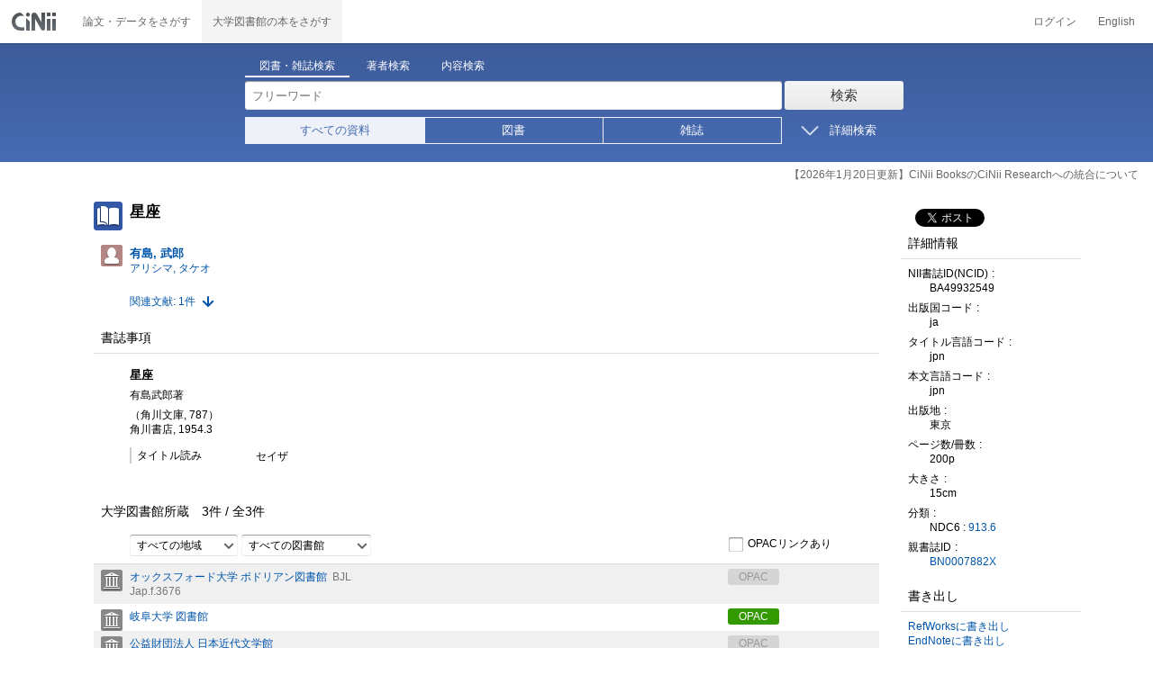

--- FILE ---
content_type: text/html;charset=UTF-8
request_url: https://ci.nii.ac.jp/ncid/BA49932549
body_size: 11118
content:
<!DOCTYPE html>
<html lang="ja" itemscope itemtype="http://schema.org/Book">
<head>
<script type="text/javascript" src="/books/js/preview.js?V171012"></script>
<script type="text/javascript" src="/books/js/elinklist_disclosure.js?V141104"></script>
	<meta http-equiv="content-type" content="text/html; charset=utf-8" />
	<meta http-equiv="X-UA-Compatible" content="IE=edge,chrome=1" />
	<meta http-equiv="content-style-type" content="text/css" />
	<meta http-equiv="content-script-type" content="text/javascript" />
	<meta name="viewport" content="width=device-width,user-scalable=no" />
	<meta name="format-detection" content="telephone=no">
	<link rel="stylesheet" type="text/css" href="/books/style/slick.css?V190423">
	<link rel="stylesheet" type="text/css" href="/books/style/slick-theme.css?V190423">
	<link rel="stylesheet" type="text/css" href="/books/style/slick-ext.css?V190423">
	<link rel="shortcut icon" href="/books/images/favicon.ico" type="image/vnd.microsoft.icon" />
	<link href="/books/style/cinii.css?V20251017" rel="stylesheet" type="text/css" />
	<script type="text/javascript" src="/books/js/jquery-3.7.1.min.js"></script>
	<script type="text/javascript" src="/books/js/bootstrap.min.js"></script>
	<script type="text/javascript" src="/books/js/cinii.js?V151027"></script>
	<script type="text/javascript" src="/books/js/html5shiv-printshiv.min.js"></script>
	<script type="text/javascript" src="/books/js/respond.min.js"></script>
	<script type="text/javascript" src="/books/js/common.js?V240716"></script>
	<script type="text/javascript" src="/books/js/changeDisplayMode.js?V190913"></script>
	<script type="text/javascript" src="/books/js/transferParameterCir.js?240724"></script>
	<script async src="https://www.googletagmanager.com/gtag/js?id=G-5YXF8KWH9K"></script>
	<link rel="search" type="application/opensearchdescription+xml" title="CiNii Books" href="/books/opensearch/description.xml" />
	<link rel="search" type="application/opensearchdescription+xml" title="CiNii Books - Exact title match" href="/books/opensearch/exact-title.xml" />
	<link rel="search" type="application/opensearchdescription+xml" title="CiNii Books - Author Search" href="/books/opensearch/author.xml" />
	<!--[if IE 8.0]>
	<link rel="stylesheet" type="text/css" href="/books/style/cinii-ie8.css?V151112">
	<![endif]-->

	<title>CiNii 図書 - 星座</title>
	<link rel="meta" type="application/rdf+xml" title="RDF" href="/ncid/BA49932549.rdf" />
	<link rel="meta" type="application/json" title="JSON-LD 1.0" href="/ncid/BA49932549.json" />
	<link rel="canonical" href="https://ci.nii.ac.jp/ncid/BA49932549" />
	<link rel="amphtml" href="https://ci.nii.ac.jp/ncid/BA49932549.amp" />
	<meta name="dc.title" content="星座" />
	<meta name="dc.creator" content="有島, 武郎 " />
	<meta name="dc.publisher" content="角川書店" />
	<meta name="dc.date" content="1954" />
	<meta name="dc.type" content="book" />
	<meta name="citation_abstract_html_url" content="https://ci.nii.ac.jp/ncid/BA49932549" />
	<meta property="og:title" content="CiNii 図書 - 星座" />
	<meta property="og:description" content="星座 有島武郎著 （角川文庫, 787） 角川書店, 1954.3" />
	<meta property="og:type" content="book" />
	<meta property="og:url" content="https://ci.nii.ac.jp/ncid/BA49932549" />
	<meta property="og:site_name" content="CiNii Books" />
	<meta property="fb:admins" content="701886930" />
	<meta name="twitter:card" content="summary" />
	<meta name="twitter:site" content="@cinii_jp" />
	<meta itemprop="name" content="CiNii 図書 - 星座" />
 	<script type="application/ld+json">
 	{
 	 	"@context": "http://schema.org",
 	 	"@type": "Article",
 	 	"name": "星座",
 	 	"author": {
	 		"@type": "Person",
 	 		"name": "有島武郎著"
 	 	},
 	 	"publisher": {
 	 		"@type":"Organization",
 	 		"name": "角川書店"
 	 	},
 	 	"datePublished": "1954.3",
 	 	"description": "記述は1964年9月発行第7版(刷?)による\n",
 	 	"url": "https://ci.nii.ac.jp/ncid/BA49932549",
 	 	"headline": "星座"
 	}
 	</script></head>
<body class="books detail with_sidenavi">

<nav class="navbar navbar-header">
	<div class="navbar-topcontent">
		<a href="/books/" id="system_ci_jp" class="navbar-brand headerlogo">CiNii 国立情報学研究所 学術情報ナビゲータ[サイニィ]</a>

		<!--トグルボタンの設置-->
		<button type="button" class="navbar-toggle button-menu collapsed" data-toggle="collapse" data-target="#nav-content">
			メニュー
		</button>
		
		<button type="button" class="navbar-toggle button-search collapsed" data-toggle="collapse" data-target="#searchbox">
			検索
		</button>
	</div><!-- end of div.navbar-topcontent -->

	<div id="nav-content" class="collapse navbar-collapse headermenu">
		<ul class="nav navbar-nav menu-service-list">
			<li><a href="https://cir.nii.ac.jp/" onclick="return transferParameterCir(this, 'https://cir.nii.ac.jp', true, 'cir');" class="menu-service-item"><div>論文・データをさがす</div></a></li>
			<li class="active"><a href="/books/"  class="menu-service-item"><div>大学図書館の本をさがす</div></a></li>
		</ul>

		<ul class="nav navbar-nav menu-utility-list">

					<li><a href="https://auth.cir.nii.ac.jp/user/auth/login?contentsServer=BOOKS" class="menu-utility-item">ログイン</a></li>

			<li><a href="/ncid/BA49932549?l=en" class="menu-utility-item">English</a></li>

		</ul>
	</div><!-- end of div#nav-content -->
</nav><!-- end of nav.navbar-header -->
	
	<div class="container body-wrap">
	

<div id="searchbox" class="searchbox">

	<div class="book_search searchFormContainer">
		
		<div id ="searchformcontents" class="searchformcontents container-fluid">
			<div class="searchboxheader row">
				
				<div class="col-xs-12 col-sm-10 col-sm-offset-2">
					<div class="tab_index">
						<ul class="tab_index_list">
							<li class="tab_index_item tab_index_item-active">
								<a id="tab-book_search" class="tab-index-content" href="javascript:void(0);" >図書・雑誌検索</a>
							</li>
							<li class=" tab_index_item">
								<a id="tab-author_search" class="tab-index-content" href="javascript:void(0);">著者検索</a>
							</li>
							<li class=" tab_index_item">
								<a id="tab-content_search" class="tab-index-content" href="javascript:void(0);">内容検索</a>
							</li>
						</ul>
					</div>
				</div>
			</div>
			
			<form id="searchbooksform" name="searchbooksform" action="/books/search" method="get" onsubmit="return searchBooks(this, false);">
				<input type="hidden" name="advanced" id="hidden_advanced" value="false" />
				<input type="hidden" name="count" id="hidden_count" value="20" />
				<input type="hidden" name="sortorder" id="hidden_sortorder" value="3" />			
				<div class="row form-tabcontent form-books">

					<div class="col-xs-12 col-sm-10 col-sm-offset-2">
						<div class="row row-textform">
							<div class="col-xs-9 col-sm-9 col-form">
								<input type="text" name="q" id="freetextbox" class="main_srchterm searchforminput" value="" onkeypress="return submitByEnter(this);" placeholder="フリーワード" />
							</div>
							<div class="col-xs-3 col-sm-3">
								<button class="btn searchbtn" id="book_srchbtn_nrml" alt="検索" value="" onclick="return searchBooks(this.form, false);" type="submit">検索</button>
							</div>
							
						</div>
					</div>
					
					<div class="col-xs-12 col-sm-10 col-sm-offset-2">
						<div class="row filter_radiobtnbox">
							<div class="col-xs-12 col-sm-9 filter_segmentControl">
								<div class="row">
									<div class="col-xs-12 col-sm-2 filter_radiobtnbox-segmentarea1">
										<label for="filter_all_advanced" class="segment1 checked"><input type="radio" name="type" value="0" id="filter_all_advanced" checked="checked" />すべての資料</label>
									</div>
									<div class="col-xs-12 col-sm-3 filter_radiobtnbox-segmentarea2">
										<label for="filter_fulltext_advanced" class="segment2"><input type="radio" name="type" value="1" id="filter_fulltext_advanced"  />図書</label>
									</div>
									<div class="col-xs-12 col-sm-7 filter_radiobtnbox-segmentarea3">
										<label for="filter_includeLinks_advanced" class="segment3"><input type="radio" name="type" value="2" id="filter_includeLinks_advanced" />雑誌</label>
									</div>
								</div>
							</div>
							<div class="col-xs-12 col-sm-3 advsearchbtn-area">
								<a id="btn-toggle-advsearch-top" class="btn-toggle-advsearch collapsed" data-toggle="collapse" data-target="#advanced_search"><span class="btn-toggle-advsearch-label">詳細検索</span></a>
							</div>
						</div>
					</div>
					
					<div id="advanced_search" class="col-xs-12 col-sm-12 advanced_search">
						<div class="row">
							<div class="col-xs-12 col-sm-12">
								<div class="row row-textform">
									<div class="col-xs-12 col-sm-2 searchformlabel"><label for="sopt1">タイトル</label></div>
									<div class="col-xs-12 col-sm-5 col-form"><input type="text" id="sopt1" name="title" class="searchforminput" onkeypress="return submitByEnter(this);" value="" /></div>
									<div class="col-xs-12 col-sm-5 col-form advinput_chk">
										<label for="exact_title"><input type="checkbox" class="cb" id="exact_title" name="title_exact" value="true" >タイトル完全一致</label>
										<label for="include_utl"><input type="checkbox" class="cb" id="include_utl" name="include_utl" value="true" >統一タイトルを含む</label>
									</div>
								</div>
							</div>
							<div class="col-xs-12 col-sm-12">
								<div class="row row-textform">
									<div class="col-xs-12 col-sm-2 searchformlabel"><label for="sopt2">著者名</label></div>
									<div class="col-xs-12 col-sm-5 col-form"><input type="text" id="sopt2" name="author" class="searchforminput" onkeypress="return submitByEnter(this);" value="" /></div>
									<div class="col-xs-12 col-sm-5 col-form advinput_chk">
										<label for="include_alias" class="customCB"><input type="checkbox" class="cb" id="include_alias" name="include_alias" value="true" >別名を含む</label>
									</div>
								</div>
							</div>
							<div class="col-xs-12 col-sm-4">
								<div class="row row-textform">
									<div class="col-xs-12 col-sm-6 searchformlabel"><label for="sopt3">著者ID</label></div>
									<div class="col-xs-12 col-sm-6 col-form"><input type="text" id="sopt3" name="authorid" class="searchforminput" onkeypress="return submitByEnter(this);" value="" /></div>
								</div>
							</div>
							<div class="col-xs-12 col-sm-4">
								<div class="row row-textform">
									<div class="col-xs-12 col-sm-5 searchformlabel"><label for="sopt4">統一タイトルID</label></div>
									<div class="col-xs-12 col-sm-7 col-form"><input type="text" id="sopt4" name="utid" class="searchforminput" onkeypress="return submitByEnter(this);" value="" /></div>
								</div>
							</div>
							<div class="col-xs-12 col-sm-4">
								<div class="row row-textform">
									<div class="col-xs-12 col-sm-5 searchformlabel"><label for="sopt5">出版者</label></div>
									<div class="col-xs-12 col-sm-7 col-form"><input type="text" id="sopt5" name="publisher" class="searchforminput" onkeypress="return submitByEnter(this);" value="" /></div>
								</div>
							</div>
							<div class="col-xs-12 col-sm-4">
								<div class="row row-textform">
									<div class="col-xs-12 col-sm-6 searchformlabel"><label for="sopt6">ISBN</label></div>
									<div class="col-xs-12 col-sm-6 col-form"><input type="text" id="sopt6" name="isbn" class="searchforminput" onkeypress="return submitByEnter(this);" value="" /></div>
								</div>
							</div>
							<div class="col-xs-12 col-sm-4">
								<div class="row row-textform">
									<div class="col-xs-12 col-sm-5 searchformlabel"><label for="sopt7">ISSN</label></div>
									<div class="col-xs-12 col-sm-7 col-form"><input type="text" id="sopt7" name="issn" class="searchforminput" onkeypress="return submitByEnter(this);" value="" /></div>
								</div>
							</div>
							<div class="col-xs-12 col-sm-4">
								<div class="row row-textform">
									<div class="col-xs-12 col-sm-5 searchformlabel"><label for="sopt8">NCID</label></div>
									<div class="col-xs-12 col-sm-7 col-form"><input type="text" id="sopt8" name="ncid" class="searchforminput" onkeypress="return submitByEnter(this);" value="" /></div>
								</div>
							</div>
							<div class="col-xs-12 col-sm-4">
								<div class="row row-textform">
									<div class="col-xs-12 col-sm-6 searchformlabel"><label for="sopt9">件名</label></div>
									<div class="col-xs-12 col-sm-6 col-form"><input type="text" id="sopt9" name="subject" class="searchforminput" onkeypress="return submitByEnter(this);" value="" /></div>
								</div>
							</div>
							<div class="col-xs-12 col-sm-4">
								<div class="row row-textform">
									<div class="col-xs-12 col-sm-5 searchformlabel"><label for="sopt10">分類</label></div>
									<div class="col-xs-12 col-sm-7 col-form"><input type="text" id="sopt10" name="clas" class="searchforminput" onkeypress="return submitByEnter(this);" value="" /></div>
								</div>
							</div>
							<div class="col-xs-12 col-sm-4">
								<div class="row row-textform">
									<div class="col-xs-12 col-sm-5 searchformlabel"><label for="sopt11">注記</label></div>
									<div class="col-xs-12 col-sm-7 col-form"><input type="text" id="sopt11" name="note" class="searchforminput" onkeypress="return submitByEnter(this);" value="" /></div>
								</div>
							</div>
							<div class="col-xs-12 col-sm-4">
								<div class="row row-textform">
									<div class="col-xs-12 col-sm-6 searchformlabel"><label for="slct-typecode-gmd">資料種別</label></div>
									<div class="col-xs-12 col-sm-6 col-form">
										<select name="gmd" class="slct-typecode searchforminput" id="slct-typecode-gmd">
											<option value="">すべての資料種別</option>
											<option value="_">図書・雑誌</option>
											<option value="a">地図資料</option>
											<option value="b">文字資料（点字）</option>
											<option value="c">楽譜（印刷）</option>
											<option value="d">文字資料（書写資料）</option>
											<option value="e">地図（書写資料）</option>
											<option value="f">楽譜（書写資料）</option>
											<option value="g">静止画像（投影）</option>
											<option value="h">マイクロ形態</option>
											<option value="k">静止画像（非投影）</option>
											<option value="m">映画</option>
											<option value="s">録音資料（音楽）</option>
											<option value="t">録音資料（非音楽）</option>
											<option value="v">ビデオレコード</option>
											<option value="w">機械可読データファイル</option>
											<option value="x">3次元工芸品,自然の事物</option>
											<option value="y">キット</option>
										</select>
									</div>
								</div>
							</div>
							<div class="col-xs-12 col-sm-4">
								<div class="row row-textform">
									<div class="col-xs-12 col-sm-5 searchformlabel"><label for="sopt13">言語種別</label></div>
									<div class="col-xs-12 col-sm-7 col-form">
										<div class="langControls">
										<span class="langselect">
											<select name="lang1" class="slct-langcode searchforminput">
												<option value="">すべての言語</option>
												<option value="jpn">日本語</option>
												<option value="eng">英語</option>
												<option value="ger">ドイツ語</option>
												<option value="fre">フランス語</option>
												<option value="chi">中国語</option>
												<option value="rus">ロシア語</option>
												<option value="spa">スペイン語</option>
												<option value="ita">イタリア語</option>
												<option value="kor">韓国・朝鮮語</option>
												<option value="ara">アラビア語</option>
											</select>
										</span>
										<span class="langcode"><input type="text" id="sopt13" name="lang" class="searchforminput" onkeypress="return submitByEnter(this);" value="" placeholder="コード" /></span>	
										</div>
									</div>
								</div>
							</div>
							<div class="col-xs-12 col-sm-4">
								<div class="row row-textform">
									<div class="col-xs-12 col-sm-5 searchformlabel"><label for="sopt14">出版年</label></div>
									<div class="col-xs-12 col-sm-7 ">
										<input type="text" id="sopt14" name="year_from" class="degreeconferment_year" onkeypress="return submitByEnter(this);" maxlength="4" value="" />
										<span class="unit">年から</span>
										<input type="text" id="sopt14-2" name="year_to" class="degreeconferment_year" maxlength="4" onkeypress="return submitByEnter(this);" value="" />
										<span class="unit">年まで</span>
									</div>
								</div>
							</div>
							<div class="col-xs-12 col-sm-4">
								<div class="row row-textform">
									<div class="col-xs-12 col-sm-6 searchformlabel"><label for="sopt15">図書館ID</label></div>
									<div class="col-xs-12 col-sm-6 col-form"><input type="text" id="sopt15" name="fano" class="searchforminput" onkeypress="return submitByEnter(this);" value="" /></div>
								</div>
							</div>
							<div class="col-xs-12 col-sm-4">
								<div class="row row-textform">
									<div class="col-xs-12 col-sm-5 searchformlabel"><label for="sopt16">機関ID</label></div>
									<div class="col-xs-12 col-sm-7 "><input type="text" id="sopt16" name="kid" class="searchforminput" onkeypress="return submitByEnter(this);" value="" /></div>
								</div>
							</div>
							<div class="col-xs-12 col-sm-4">
								<div class="row row-textform">
									<div class="col-xs-12 col-sm-5 searchformlabel"><label for="sopt17">地域</label></div>
									<div class="col-xs-12 col-sm-7 col-form">
										<select name="area" class="slct-kencode searchforminput" id="sopt17">
											<option value="">すべての地域</option>
											<option value="01" class="ken">北海道</option>
											<option value="02 03 04 05 06 07 " class="region">東北地方</option>
											<option value="02" class="ken">青森</option>
											<option value="03" class="ken">岩手</option>
											<option value="04" class="ken">宮城</option>
											<option value="05" class="ken">秋田</option>
											<option value="06" class="ken">山形</option>
											<option value="07" class="ken">福島</option>
											<option value="08 09 10 11 12 13 14 " class="region">関東地方</option>
											<option value="08" class="ken">茨城</option>
											<option value="09" class="ken">栃木</option>
											<option value="10" class="ken">群馬</option>
											<option value="11" class="ken">埼玉</option>
											<option value="12" class="ken">千葉</option>
											<option value="13" class="ken">東京</option>
											<option value="14" class="ken">神奈川</option>
											<option value="15 16 17 18 19 20 " class="region">北陸・甲信越地方</option>
											<option value="15" class="ken">新潟</option>
											<option value="16" class="ken">富山</option>
											<option value="17" class="ken">石川</option>
											<option value="18" class="ken">福井</option>
											<option value="19" class="ken">山梨</option>
											<option value="20" class="ken">長野</option>
											<option value="21 22 23 24 " class="region">東海地方</option>
											<option value="21" class="ken">岐阜</option>
											<option value="22" class="ken">静岡</option>
											<option value="23" class="ken">愛知</option>
											<option value="24" class="ken">三重</option>
											<option value="25 26 27 28 29 30 " class="region">関西地方</option>
											<option value="25" class="ken">滋賀</option>
											<option value="26" class="ken">京都</option>
											<option value="27" class="ken">大阪</option>
											<option value="28" class="ken">兵庫</option>
											<option value="29" class="ken">奈良</option>
											<option value="30" class="ken">和歌山</option>
											<option value="31 32 33 34 35 36 37 38 39 " class="region">中国・四国地方</option>
											<option value="31" class="ken">鳥取</option>
											<option value="32" class="ken">島根</option>
											<option value="33" class="ken">岡山</option>
											<option value="34" class="ken">広島</option>
											<option value="35" class="ken">山口</option>
											<option value="36" class="ken">徳島</option>
											<option value="37" class="ken">香川</option>
											<option value="38" class="ken">愛媛</option>
											<option value="39" class="ken">高知</option>
											<option value="40 41 42 43 44 45 46 47 " class="region">九州・沖縄地方</option>
											<option value="40" class="ken">福岡</option>
											<option value="41" class="ken">佐賀</option>
											<option value="42" class="ken">長崎</option>
											<option value="43" class="ken">熊本</option>
											<option value="44" class="ken">大分</option>
											<option value="45" class="ken">宮崎</option>
											<option value="46" class="ken">鹿児島</option>
											<option value="47" class="ken">沖縄</option>
											<option value="151 152 153 " class="region">アジア地域</option>
											<option value="151" class="ken">韓国</option>
											<option value="152" class="ken">中国</option>
											<option value="153" class="ken">タイ</option>
											<option value="254 255 256 257 258 259 260 261 " class="region">ヨーロッパ地域</option>
											<option value="254" class="ken">イギリス</option>
											<option value="255" class="ken">ドイツ</option>
											<option value="256" class="ken">スイス</option>
											<option value="257" class="ken">フランス</option>
											<option value="258" class="ken">ベルギー</option>
											<option value="259" class="ken">オランダ</option>
											<option value="260" class="ken">スウェーデン</option>
											<option value="261" class="ken">ノルウェー</option>
											<option value="362 " class="region">北米地域</option>
											<option value="362" class="ken">アメリカ</option>
											<option value="__" class="region">その他海外</option>
										</select>
									</div>
								</div>
							</div>
							
							<div class="col-xs-12 col-sm-12">
								<div class="row row-textform">
									<div class="col-xs-12 col-sm-2 searchformlabel"></div>
									<div class="col-xs-12 col-sm-10 col-form advinput_chk chk-keep-condition">
										<label for="chk_keep_condition"><input name="keep_condition" class="cb" id="chk_keep_condition" type="checkbox" value="true"  />図書館ID・機関ID・地域を記憶する</label>
										<input name="update_keep" type="hidden" value="true">
										<script type="text/javascript">
											//<![CDATA[
												document.write("<label for=\"script_r2k_advanced\"><input type=\"checkbox\" class=\"cb\" id=\"script_r2k_advanced\"/>ローマ字をカナに変換 </label>");
											//]]>
										</script>
									</div>
								</div>
							</div>
						
							<div class="col-xs-12 visible-xs-block text-center">
								<button class="btn searchbtn" onclick="return searchBooks(this.form, false);" type="submit">検索</button>
							</div>
	
							<div id="btn-toggle-advsearch-bottom" class="col-xs-12 visible-xs-block advsearchbtn-area">
								<a class="btn-toggle-advsearch collapsed" data-toggle="collapse" data-target="#advanced_search"><span class="btn-toggle-advsearch-label">閉じる</span></a>
							</div>
						</div>
					</div>
				</div>
			</form>			<form id="searchnamesform" name="searchnamesform" action="/books/author" method="get" onsubmit="return searchNames(this, false);">
				<input type="hidden" name="count" value="20" />
				<input type="hidden" name="sortorder" value="2" />
				<div class="row form-tabcontent form-author">
					<div class="col-xs-12 col-sm-10 col-sm-offset-2">
						<div class="row row-textform">
							<div class="col-xs-9 col-sm-9 col-form">
								<input type="text" name="name" id="authname_textbox" class="main_srchterm searchforminput" onkeypress="return submitByEnter(this);" value="" placeholder="著者名" />
							</div>
							<div class="col-xs-3 col-sm-3">
								<button class="btn searchbtn" onclick="return searchNames(this.form, false);" type="submit">検索</button>
							</div>
						</div>
					</div>
				</div>
			</form>
			<form id="searchcontentsform" name="searchcontentsform" action="/books/contents" method="get" onsubmit="return searchContents(this, false);">
				<input type="hidden" name="count" value="20" >
				<input type="hidden" name="sortorder" value="3" >
				<div class="row form-tabcontent form-content">
					<div class="col-xs-12 col-sm-10 col-sm-offset-2">
						<div class="row row-textform">
							<div class="col-xs-9 col-sm-9 col-form">
								<input type="text" name="contents" id="contents_textbox" class="main_srchterm searchforminput" onkeypress="return submitByEnter(this);" value="" placeholder="フリーワード" />
							</div>
							<div class="col-xs-3 col-sm-3">
								<button class="btn searchbtn" onclick="return searchContents(this.form, false);" type="submit">検索</button>
							</div>
						</div>
					</div>
				</div>
			</form>
		</div>		
	</div>
</div>
<script type="text/javascript" src="/books/js/searchbox_disclosure.js?V240716"></script>
<script type="text/javascript" src="/books/js/utils.js?V190913"></script>
<script type="text/javascript">
	window.initSearchBox('book', false);
</script>
		<div class="servicestop_information"><div id="servicestop_information">
<ul><li><a href="https://support.nii.ac.jp/ja/cir/cib_integration">【2026年1月20日更新】CiNii BooksのCiNii Researchへの統合について</a></li>
</ul>
</div>

</div>

		<div class="container-hasSubnav">	
			<div class="maincontents">
				<div id="itemdatatext"  class="itemdatatext">
					<div class="itemheading paperdata">

						<h1 class="book_class entry-title">
							<span>星座</span>
						</h1>

						<div  id="authors" class="authorsContainer hidden-xs">
							<ul>
								<li class="authorslist">
									<div class="authordata author vcard">
										<ul>
											<li class="authorname">
												<a href="/author/DA00306248">
													<span class="authorname fn">有島, 武郎 </span>
													<span class="authorname author-reading">アリシマ, タケオ</span>
												</a>
											</li>
										</ul>
									</div>
								</li>
							</ul>
						</div><!-- end of div#authors -->
						
						<div id="numofrelateditem">
							<ul>
								<li class="referencelink"><a href="#ref">関連文献: 1件</a></li>
							</ul>
						</div>
					</div><!-- end of div.itemheading -->

					
					<div class="sectionofdata visible-xs">
						<h2 class="heading">著者</h2>
						<div class="authorsContainer">
							<ul class="row">

								<li class="authorslist">
									<div class="authordata author vcard">
										<ul>
											<li class="authorname">
												<a href="/author/DA00306248">
													<span class="fn">有島, 武郎 </span>
													<span class="author-reading">アリシマ, タケオ</span>
												</a>
											</li>
										</ul>	
									</div>
								</li>
							</ul>
						</div>
					</div><!-- end of div.sectionofdata -->

					<div class="sectionofdata">
						<h2 class="heading">書誌事項</h2>
						<div class="dataContainer bibliographicdata">
							<p class="bblp-title trd">星座</p>
							<p class="bblp-author al">有島武郎著</p>
							<p class="bblp-series ptbtr-ptbno">（角川文庫, 787）</p>
							<p class="bblp-publish publ-pubdt">角川書店, 1954.3</p>
							<ul class="bblp-vols vlsr clearfix">

							</ul>
							<p class="bblp-type gmd"></p>

							<dl class="bblp-othertitle trr lowlv-section">
								<dt>タイトル読み</dt>
								<dd>
									<p>セイザ</p>
								</dd>
							</dl>
						</div>
					</div><!-- end of div.sectionofdata -->
					<div class="sectionofdata" id="anc-library-top">
						<div class="listheading">
							<h2 class="heading" id="anc-library">大学図書館所蔵&emsp;<span class="library-fulfillNum"><span id="pNummatches"><span id="numFiltered"></span>件&nbsp;/&nbsp;</span>全<span class="numoflibrary">3</span>件</span></h2>
							<script type="text/javascript">
							//<![CDATA[
							var libraryFilteringSource = 
										"<div class=\"library-filtering clearfix\">"
										+	"<p>"
										+		"<select id=\"kcFilter\" class=\"filter-kencode\" onchange=\"onFilterChanged()\">"
										+			"<option filter=\"kc\" selected=\"selected\" value=\"null\">すべての地域</option>"
										+				"<option filter=\"kc\" value=\"01\" class=\"ken\">北海道</option>"
										+				"<option filter=\"kc\" value=\"02 03 04 05 06 07 \" class=\"region\">東北地方</option>"
										+				"<option filter=\"kc\" value=\"02\" class=\"ken\">青森</option>"
										+				"<option filter=\"kc\" value=\"03\" class=\"ken\">岩手</option>"
										+				"<option filter=\"kc\" value=\"04\" class=\"ken\">宮城</option>"
										+				"<option filter=\"kc\" value=\"05\" class=\"ken\">秋田</option>"
										+				"<option filter=\"kc\" value=\"06\" class=\"ken\">山形</option>"
										+				"<option filter=\"kc\" value=\"07\" class=\"ken\">福島</option>"
										+				"<option filter=\"kc\" value=\"08 09 10 11 12 13 14 \" class=\"region\">関東地方</option>"
										+				"<option filter=\"kc\" value=\"08\" class=\"ken\">茨城</option>"
										+				"<option filter=\"kc\" value=\"09\" class=\"ken\">栃木</option>"
										+				"<option filter=\"kc\" value=\"10\" class=\"ken\">群馬</option>"
										+				"<option filter=\"kc\" value=\"11\" class=\"ken\">埼玉</option>"
										+				"<option filter=\"kc\" value=\"12\" class=\"ken\">千葉</option>"
										+				"<option filter=\"kc\" value=\"13\" class=\"ken\">東京</option>"
										+				"<option filter=\"kc\" value=\"14\" class=\"ken\">神奈川</option>"
										+				"<option filter=\"kc\" value=\"15 16 17 18 19 20 \" class=\"region\">北陸・甲信越地方</option>"
										+				"<option filter=\"kc\" value=\"15\" class=\"ken\">新潟</option>"
										+				"<option filter=\"kc\" value=\"16\" class=\"ken\">富山</option>"
										+				"<option filter=\"kc\" value=\"17\" class=\"ken\">石川</option>"
										+				"<option filter=\"kc\" value=\"18\" class=\"ken\">福井</option>"
										+				"<option filter=\"kc\" value=\"19\" class=\"ken\">山梨</option>"
										+				"<option filter=\"kc\" value=\"20\" class=\"ken\">長野</option>"
										+				"<option filter=\"kc\" value=\"21 22 23 24 \" class=\"region\">東海地方</option>"
										+				"<option filter=\"kc\" value=\"21\" class=\"ken\">岐阜</option>"
										+				"<option filter=\"kc\" value=\"22\" class=\"ken\">静岡</option>"
										+				"<option filter=\"kc\" value=\"23\" class=\"ken\">愛知</option>"
										+				"<option filter=\"kc\" value=\"24\" class=\"ken\">三重</option>"
										+				"<option filter=\"kc\" value=\"25 26 27 28 29 30 \" class=\"region\">関西地方</option>"
										+				"<option filter=\"kc\" value=\"25\" class=\"ken\">滋賀</option>"
										+				"<option filter=\"kc\" value=\"26\" class=\"ken\">京都</option>"
										+				"<option filter=\"kc\" value=\"27\" class=\"ken\">大阪</option>"
										+				"<option filter=\"kc\" value=\"28\" class=\"ken\">兵庫</option>"
										+				"<option filter=\"kc\" value=\"29\" class=\"ken\">奈良</option>"
										+				"<option filter=\"kc\" value=\"30\" class=\"ken\">和歌山</option>"
										+				"<option filter=\"kc\" value=\"31 32 33 34 35 36 37 38 39 \" class=\"region\">中国・四国地方</option>"
										+				"<option filter=\"kc\" value=\"31\" class=\"ken\">鳥取</option>"
										+				"<option filter=\"kc\" value=\"32\" class=\"ken\">島根</option>"
										+				"<option filter=\"kc\" value=\"33\" class=\"ken\">岡山</option>"
										+				"<option filter=\"kc\" value=\"34\" class=\"ken\">広島</option>"
										+				"<option filter=\"kc\" value=\"35\" class=\"ken\">山口</option>"
										+				"<option filter=\"kc\" value=\"36\" class=\"ken\">徳島</option>"
										+				"<option filter=\"kc\" value=\"37\" class=\"ken\">香川</option>"
										+				"<option filter=\"kc\" value=\"38\" class=\"ken\">愛媛</option>"
										+				"<option filter=\"kc\" value=\"39\" class=\"ken\">高知</option>"
										+				"<option filter=\"kc\" value=\"40 41 42 43 44 45 46 47 \" class=\"region\">九州・沖縄地方</option>"
										+				"<option filter=\"kc\" value=\"40\" class=\"ken\">福岡</option>"
										+				"<option filter=\"kc\" value=\"41\" class=\"ken\">佐賀</option>"
										+				"<option filter=\"kc\" value=\"42\" class=\"ken\">長崎</option>"
										+				"<option filter=\"kc\" value=\"43\" class=\"ken\">熊本</option>"
										+				"<option filter=\"kc\" value=\"44\" class=\"ken\">大分</option>"
										+				"<option filter=\"kc\" value=\"45\" class=\"ken\">宮崎</option>"
										+				"<option filter=\"kc\" value=\"46\" class=\"ken\">鹿児島</option>"
										+				"<option filter=\"kc\" value=\"47\" class=\"ken\">沖縄</option>"
										+				"<option filter=\"kc\" value=\"151 152 153 \" class=\"region\">アジア地域</option>"
										+				"<option filter=\"kc\" value=\"151\" class=\"ken\">韓国</option>"
										+				"<option filter=\"kc\" value=\"152\" class=\"ken\">中国</option>"
										+				"<option filter=\"kc\" value=\"153\" class=\"ken\">タイ</option>"
										+				"<option filter=\"kc\" value=\"254 255 256 257 258 259 260 261 \" class=\"region\">ヨーロッパ地域</option>"
										+				"<option filter=\"kc\" value=\"254\" class=\"ken\">イギリス</option>"
										+				"<option filter=\"kc\" value=\"255\" class=\"ken\">ドイツ</option>"
										+				"<option filter=\"kc\" value=\"256\" class=\"ken\">スイス</option>"
										+				"<option filter=\"kc\" value=\"257\" class=\"ken\">フランス</option>"
										+				"<option filter=\"kc\" value=\"258\" class=\"ken\">ベルギー</option>"
										+				"<option filter=\"kc\" value=\"259\" class=\"ken\">オランダ</option>"
										+				"<option filter=\"kc\" value=\"260\" class=\"ken\">スウェーデン</option>"
										+				"<option filter=\"kc\" value=\"261\" class=\"ken\">ノルウェー</option>"
										+				"<option filter=\"kc\" value=\"362 \" class=\"region\">北米地域</option>"
										+				"<option filter=\"kc\" value=\"362\" class=\"ken\">アメリカ</option>"
										+				"<option filter=\"kc\" value=\"__\" class=\"region\">その他海外</option>"
										+		"</select>"
										+		"<select id=\"typeFilter\" class=\"filter-illtype\" onchange=\"onFilterChanged()\">"
										+			"<option filter=\"type\" selected value=\"null\">すべての図書館</option>"
										+			"<option filter=\"type\" value=\"ill\">国内ILL参加館</option>"
										+			"<option filter=\"type\" value=\"oclc\">日米ILL参加館</option>"
										+			"<option filter=\"type\" value=\"keris\">日韓ILL参加館</option>"
										+			"<option filter=\"type\" value=\"grp\">料金相殺可能館</option>"
										+		"</select>"
										+		"<label for=\"opacFilter\" class=\"customCB opacLinkCell\"><input id=\"opacFilter\" class=\"cb\" type=\"checkbox\" onchange=\"onFilterChanged()\"/>OPACリンクあり</label>"
										+	"</p>"
										+"</div>"
										;
							document.write(libraryFilteringSource);
							//]]>
							</script>
						</div><!-- end of div.listheading -->
						
						<div id="holding-libraries" class="datasect_close">
							<ul id="library-list" class="clearfix">

								<li class="oddline" name="library" _kc="254" _type_ill="N" _type_oclc="N" _type_keris="N" _type_grp="N" _type_opac="N">
									<div class="librarylist-item">
										<p><a href="/library/FA012965">オックスフォード大学 ボドリアン図書館</a><span class="ll-location dstcd">BJL</span></p>
										<p>											<span class="ll-volume vlsr"><span class="cln">Jap.f.3676</span></span><wbr/>
										</p>
										<div class="opacLinkCell"><p class="lib-item-mark"><span class="noOpacLink">OPAC</span></p></div>
									</div>
								</li>

								<li class="evenline" name="library" _kc="21" _type_ill="A" _type_oclc="N" _type_keris="A" _type_grp="A" _type_opac="A">
									<div class="librarylist-item">
										<p><a href="/library/FA002349">岐阜大学 図書館</a></p>
										<p>										</p>
										<div class="opacLinkCell"><p class="lib-item-mark"><a target="_blank" href="https://opac.lib.gifu-u.ac.jp/opc/recordID/catalog.bib/BA49932549" class="opacLink" onclick="gtag('event', 'click', {'event_category': 'access', 'event_action': 'click', 'event_label': 'OpacLink'});">OPAC</a></p></div>
									</div>
								</li>

								<li class="oddline" name="library" _kc="13" _type_ill="A" _type_oclc="N" _type_keris="N" _type_grp="N" _type_opac="N">
									<div class="librarylist-item">
										<p><a href="/library/FA020384">公益財団法人 日本近代文学館</a></p>
										<p>											<span class="ll-volume vlsr"><span class="cln">||アリ4||15</span><span class="rgtn">BS001679</span></span><wbr/>
										</p>
										<div class="opacLinkCell"><p class="lib-item-mark"><span class="noOpacLink">OPAC</span></p></div>
									</div>
								</li>
								<li class="hide" id="no_library_msg">
									<div>該当する所蔵館はありません</div>
								</li>
								<li class="hide" id="remove_all_filters">
									<a href="" onclick="return removeAllFilters();">すべての絞り込み条件を解除する</a>
								</li>
							</ul>

							<script type="text/javascript">
							//<![CDATA[ 
							var switchLinkSource = "<p id=\"showmore_switchlink\" class=\"showmore-switch\"><a id=\"showmore_trigger\" href=\"#anc-library\" onclick=\"dataDisclosure('holding-libraries' , 'showmore_trigger');\">すべての所蔵館を表示<\/a><\/p>";
								document.write(switchLinkSource);
							//]]>
							</script>
							
						</div><!-- end of div.holding-libraries -->
						
					</div><!-- end of div.sectionofdata -->

					<div class="sectionofdata" id="srch_fulltext">
						<h2 class="heading">この図書・雑誌をさがす</h2>
						<div class="dataContainer externallink" id="externallink">
							<ul class="clearfix">
								<li class="externallinkL ndlsearch" style="background:transparent url('/books/images/exbanner-ndlsearch.gif') left  no-repeat;"><a target="_blank" href="https://ndlsearch.ndl.go.jp/api/openurl?rft.genre=book&amp;rft.btitle=%E6%98%9F%E5%BA%A7" onclick="gtag('event', 'click', {'event_category': 'access', 'event_action': 'click', 'event_label': 'Search-NDLSearch'});">国立国会図書館サーチ</a></li>
								<li class="externallinkL worldcat" style="background:transparent url('/books/images/exbanner-worldcat.png') left  no-repeat;"><a target="_blank" href="https://search.worldcat.org/search?q=%E6%98%9F%E5%BA%A7" onclick="gtag('event', 'click', {'event_category': 'access', 'event_action': 'click', 'event_label': 'Search-WorldCat'});">WorldCat</a></li>
							</ul>
						</div>
					</div><!-- end of div.sectionofdata -->

					<div class="sectionofdata">
						<h2 class="heading">注記</h2>
						<div class="dataContainer biblio-note nt">
							<p>記述は1964年9月発行第7版(刷?)による</p>
						</div>
					</div><!-- end of div.sectionofdata -->



					<div class="sectionofdata">
						<div class="listheading">
							<h2 id="ref" class="heading">関連文献：&ensp;1件中 &ensp;1-1を表示</h2>

						</div>
						<div class="listContainer related-article_list">
							<ul>
								<li class="oddline">
									<div class="listitem xfolkentry">	
										<div class="list_number hidden-xs">1</div>
										<dl class="book_class">
											<dt class="item_mainTitle item_title trd">
												<a href="/ncid/BN0007882X" class="taggedlink">角川文庫</a>
											</dt>
											<dd>
												<p class="item_subData item_authordata"></p>
												<p class="item_data item_publishdata">
													<span class="pblc">角川書店</span>
													<span class="pblcdt">1949-</span>
													
													
												</p>
												<p class="item_data item_bibotherdata">
													
												</p>
												
											</dd>
										</dl>
									</div><!--end of div.listitem-->
								</li>
							</ul>
						</div>

					</div><!--end of div#sectionofdata-->

				</div><!-- end of div.maincontents -->
			</div><!-- end of div.maincontents -->

			<div class="side_navigation">
				<div id="sidenav_inner" class="relateditem">
					<div class="relateditem_section accesscount">
						
					</div>
					<div class="relateditem_section social">
						<ul class="snsb clearfix">
							<li><a href="https://twitter.com/share" class="twitter-share-button" data-lang="ja" data-hashtags="CiNii" data-dnt="true" data-count="vertical">Tweet</a>
<script>!function(d,s,id){var js,fjs=d.getElementsByTagName(s)[0];if(!d.getElementById(id)){js=d.createElement(s);js.id=id;js.src="//platform.twitter.com/widgets.js?charset=utf8";js.charset="UTF-8";fjs.parentNode.insertBefore(js,fjs);}}(document,"script","twitter-wjs");</script>
</li>
							<li><div id="fb-root"></div>
<script>
  window.fbAsyncInit = function() {
    FB.init({
      appId            : '359135477483189',
      autoLogAppEvents : true,
      xfbml            : true,
      version          : 'v2.10'
    });
    FB.AppEvents.logPageView();
  };

  (function(d, s, id){
     var js, fjs = d.getElementsByTagName(s)[0];
     if (d.getElementById(id)) {return;}
     js = d.createElement(s); js.id = id;
     js.src = "//connect.facebook.net/ja_JP/sdk.js";
     fjs.parentNode.insertBefore(js, fjs);
   }(document, 'script', 'facebook-jssdk'));
</script>
<div class="fb-like" data-href="https://ci.nii.ac.jp/ncid/BA49932549" data-colorscheme="light" data-layout="box_count" data-action="like" data-show-faces="false" data-send="false" data-font="arial" width="70"></div>
</li>
						</ul>
					</div>
					<div id="biblio-image" class="relateditem_section biblio-image-hidden"></div>
					
					<div id="biblio-codes" class="relateditem_section papercodes">
						<h2 class="heading">詳細情報</h2>
						<ul class="detailcodeslist">
							<li class="papercodesitem ncid"><dl><dt>NII書誌ID(NCID)</dt><dd>BA49932549</dd></dl></li>
							
							
							<li class="papercodesitem ctr"><dl><dt>出版国コード</dt><dd>ja</dd></dl></li>
							<li class="papercodesitem ctgl"><dl><dt>タイトル言語コード</dt><dd class="ctgl">jpn</dd></dl></li>
							<li class="papercodesitem txtl"><dl><dt>本文言語コード</dt><dd class="txtl">jpn</dd></dl></li>
							
							<li class="papercodesitem plg"><dl><dt>出版地</dt><dd>東京</dd></dl></li>
							<li class="papercodesitem phynum"><dl><dt>ページ数/冊数</dt><dd>200p</dd></dl></li>
							<li class="papercodesitem physz"><dl><dt>大きさ</dt><dd>15cm</dd></dl></li>
							
							<li class="papercodesitem clsn">
								<dl>
									<dt>分類</dt>
									<dd>
										<ul class="particular-datalist particular-datalist-cls">
											<li>NDC6 : <a href="/books/search?clas=913.6&amp;advanced=true&amp;count=20&amp;sortorder=3">913.6</a></li>
										</ul>
									</dd>
								</dl>
							</li>
							<li class="papercodesitem ptbl"><dl><dt>親書誌ID</dt><dd><ul class="particular-datalist"><li><a href="/ncid/BN0007882X">BN0007882X</a></li></ul></dd></dl></li>
							

							

						</ul>
					</div><!-- end of div.relateditem_section -->

					<div id="writingformat" class="relateditem_section writingformat">
						<h2 class="heading">書き出し</h2>
						<ul class="exportlist">
							<li><div class="ie_bug_fixer"><a href="/ncid/BA49932549/refworks" target="RefWorksMain" onclick="gtag('event', 'click', {'event_category': 'export', 'event_action': 'click', 'event_label': 'BJDetail-RefWorks'});"">RefWorksに書き出し</a></div></li>
							<li><div class="ie_bug_fixer"><a href="/ncid/BA49932549/endnote" onclick="gtag('event', 'click', {'event_category': 'export', 'event_action': 'click', 'event_label': 'BJDetail-EndNote'});"">EndNoteに書き出し</a></div></li>
							<li><div class="ie_bug_fixer"><a href="/books/redirect?type=mendeley&url=https%3A%2F%2Fwww.mendeley.com%2Fimport%2F%3Furl%3Dhttps%3A%2F%2Fci.nii.ac.jp%2Fncid%2FBA49932549.bib%26format%3Dbib" target="MendeleyMain" onclick="gtag('event', 'click', {'event_category': 'export', 'event_action': 'click', 'event_label': 'BJDetail-Mendeley'});"">Mendeleyに書き出し</a></div></li>
							<li><div class="ie_bug_fixer"><a href="/ncid/BA49932549.bix" target="_blank" onclick="gtag('event', 'click', {'event_category': 'export', 'event_action': 'click', 'event_label': 'BJDetail-Refer-BibIX'});"">Refer/BibIXで表示</a></div></li>
							<li><div class="ie_bug_fixer"><a href="/ncid/BA49932549.ris" target="_blank" onclick="gtag('event', 'click', {'event_category': 'export', 'event_action': 'click', 'event_label': 'BJDetail-RIS'});"">RISで表示</a></div></li>
							<li><div class="ie_bug_fixer"><a href="/ncid/BA49932549.bib" target="_blank" onclick="gtag('event', 'click', {'event_category': 'export', 'event_action': 'click', 'event_label': 'BJDetail-BibTeX'});"">BibTeXで表示</a></div></li>
							<li><div class="ie_bug_fixer"><a href="/ncid/BA49932549.tsv" target="_blank" onclick="gtag('event', 'click', {'event_category': 'export', 'event_action': 'click', 'event_label': 'BJDetail-TSV'});"">TSVで表示</a></div></li>
							<li><div class="ie_bug_fixer"><a href="/ncid/BA49932549.txt" target="_blank" onclick="gtag('event', 'click', {'event_category': 'export', 'event_action': 'click', 'event_label': 'BJDetail-ISBD'});"">ISBDで表示</a></div></li>
						</ul>
					</div>
				</div>
			</div><!-- end of div.side_navigation -->
			
			<a class="gotop center-block visible-xs">
				ページトップへ
			</a>
			
		</div><!-- end of div.container-hasSubnav -->

	</div><!--end of body-wrap-->







<footer class="footer">
	<div class="footer-wrap">
		<div class="displaymode visible-xs">
			<div class="modelist">
				<div class="modeitem">
					<span id="btnSP" class="selected">スマートフォン版</span>
				</div>
				|
				<div class="modeitem">
					<a id="btnPC" href="#" onclick="selectModePc();return false;">PC版</a>
				</div> 
			</div> 
		</div>
		<div class="footer-linkblock ftb-about">
			<ul class="ft-group">
				<li><p class="ft-heading">CiNiiについて</p>
					<ul class="ft-list">
						<li><a href="https://support.nii.ac.jp/ja/cinii/cinii_outline">CiNiiについて</a></li>
						<li><a href="https://support.nii.ac.jp/ja/cir/cir_db">収録刊行物について</a></li>
						<li><a href="https://support.nii.ac.jp/ja/cinii/terms">利用規約・プライバシーポリシー</a></li>
						<li><a href="https://support.nii.ac.jp/ja/cinii/terms">個人情報の扱いについて</a></li>
						<li><a href="https://support.nii.ac.jp/ja/cinii/contact">お問い合わせ</a></li>
						<li><a href="https://www.nii.ac.jp/">国立情報学研究所 (NII)</a></li>
					</ul>
				</li>
			</ul>
		</div>
		<div class="footer-linkblock ftb-help">
			<ul class="ft-group">
				<li><p class="ft-heading">ヘルプ</p>
					<ul class="ft-list">
						<li><p><a href="https://support.nii.ac.jp/ja/cir/manual_outline">CiNii Research</a></p>
						</li>
						<li><p><a href="https://support.nii.ac.jp/ja/cib/manual_outline">CiNii Books - 大学図書館の本をさがす</a></p>
						</li>
						<li><p><a href="https://support.nii.ac.jp/ja/cinii/api/api_outline">メタデータ・API</a></p>
						</li>
					</ul>
				</li>
			</ul>
		</div>
		<div class="footer-linkblock ftb-info">
			<ul class="ft-group">
				<li><p class="ft-heading">新着情報</p>
					<ul class="ft-list">
						<li><a href="https://support.nii.ac.jp/ja/news/cinii">お知らせ</a></li>
						<li><a href="https://support.nii.ac.jp/ja/news/cinii/feed" class="ft-rsslink">RSS</a></li>
						<li><a href="https://twitter.com/cinii_jp">Twitter</a></li>
					</ul>
				</li>
			</ul>
		</div>
		<div class="footer-linkblock ftb-service">
			<ul class="ft-group">
				<li><p class="ft-heading">NIIのコンテンツサービス</p>
					<ul class="ft-list">
						<li><a href="https://kaken.nii.ac.jp/">KAKEN - 科学研究費助成事業データベース</a></li>
						<li><a href="https://irdb.nii.ac.jp/">IRDB - 学術機関リポジトリデータベース</a></li>
						<li><a href="https://reo.nii.ac.jp/">NII-REO - 電子リソースリポジトリ</a></li>
					</ul>
				</li>
			</ul>
		</div>
	</div>
	<div class="footer-logoblock sp">
		<a href="https://www.nii.ac.jp/" class="ft-logoname pc">
			<img src="/books/images/nii-logo-ls-jp.png" alt="NII 大学共同利用機関法人 情報•システム研究機構 国立情報学研究所" width="220" height="42" class="provider-logo">
		</a>
		<a href="https://www.nii.ac.jp/" class="ft-logoname sp">
			<img src="/books/images/nii-logo.png" alt="NII" width="64" height="42" class="provider-logo">
			<div class="provider-name">
				<span class="name-sub">大学共同利用機関法人 情報•システム研究機構</span>
				<span class="name-main">国立情報学研究所</span>
			</div>
		</a>
		<div class="copylight">© National Institute of Informatics</div>
	</div>
</footer>
<script type="text/javascript" src="/books/js/customFormControls.js?V240716"></script>

	<script type="text/javascript" src="/books/js/librarylist_disclosure.js?V180703"></script>
	<script type="text/javascript">
		$(document).ready(function() {
			sec_defaultClose();
			onFilterChanged();
		});
		if (document.getSelection) {
			$("span.dstcd, span.ll-volume.vlsr span").on('dblclick', function() { setSelection(this); });
		}
	</script>
<script type="text/javascript">
	$(document).ready(function() {
		show_preview();
		$(".particular-datalist-cls a,.particular-datalist-sh a").on('click', function() {
			var href = $(this).attr("href");
			href = href.replace(/&sortorder=[0-9]*/, "");
			href = href.replace(/&count=[0-9]*/, "");
			var count = getSiteSettingValue("bc.", "20");
			if(!isNaN(parseInt(count))) {
				href += "&count=" + count;
			}
			var sortorder = getSiteSettingValue("bs.", "3");
			if(!isNaN(parseInt(sortorder))) {
				href += "&sortorder=" + sortorder;
			}
			this.href = href;
			return true;
		});
	});
</script>
<script>
  window.dataLayer = window.dataLayer || [];
  function gtag(){dataLayer.push(arguments);}
  gtag('js', new Date());
  gtag('config', 'G-5YXF8KWH9K'); // Creates a tracker.
  //gtag('event', 'page_view', { 'send_to': 'G-5YXF8KWH9K' }); // Sends a pageview.
</script></body>
</html>
